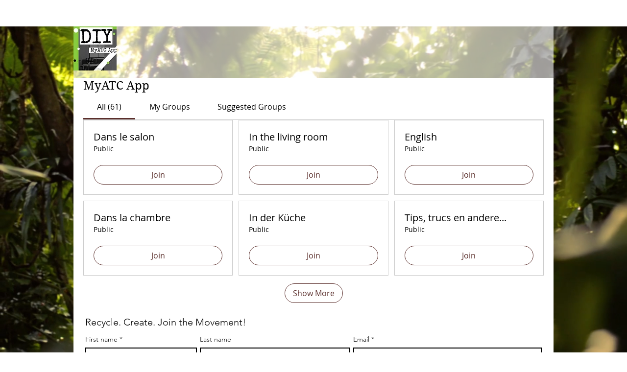

--- FILE ---
content_type: text/html; charset=utf-8
request_url: https://www.google.com/recaptcha/api2/aframe
body_size: 267
content:
<!DOCTYPE HTML><html><head><meta http-equiv="content-type" content="text/html; charset=UTF-8"></head><body><script nonce="3R9ob-9MKpy9Qf2VlxHT2g">/** Anti-fraud and anti-abuse applications only. See google.com/recaptcha */ try{var clients={'sodar':'https://pagead2.googlesyndication.com/pagead/sodar?'};window.addEventListener("message",function(a){try{if(a.source===window.parent){var b=JSON.parse(a.data);var c=clients[b['id']];if(c){var d=document.createElement('img');d.src=c+b['params']+'&rc='+(localStorage.getItem("rc::a")?sessionStorage.getItem("rc::b"):"");window.document.body.appendChild(d);sessionStorage.setItem("rc::e",parseInt(sessionStorage.getItem("rc::e")||0)+1);localStorage.setItem("rc::h",'1769729282170');}}}catch(b){}});window.parent.postMessage("_grecaptcha_ready", "*");}catch(b){}</script></body></html>